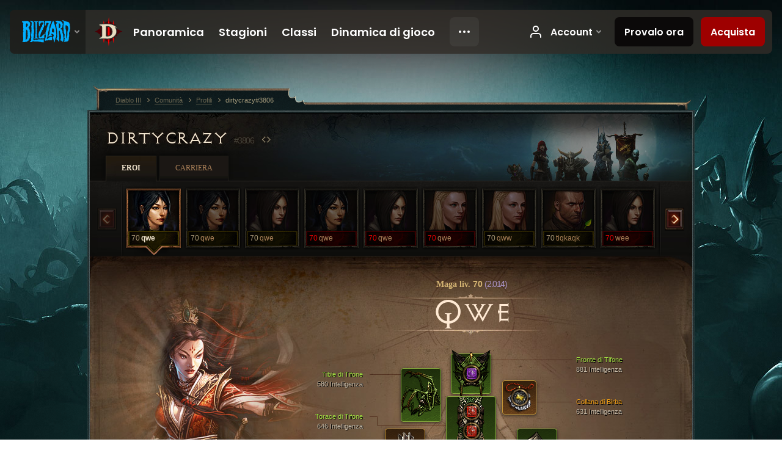

--- FILE ---
content_type: text/html;charset=UTF-8
request_url: https://kr.diablo3.blizzard.com/it-it/profile/dirtycrazy-3806/hero/98864223
body_size: 14035
content:
<!DOCTYPE html>
<html xmlns="http://www.w3.org/1999/xhtml" xml:lang="it-it" lang="it-it">
<head xmlns:og="http://ogp.me/ns#" xmlns:fb="http://ogp.me/ns/fb#">
<script type="text/javascript">
//<![CDATA[
var BlzCookieConsent = {
host: "blizzard.com",
onetrustScriptUrl: "https://cdn.cookielaw.org/scripttemplates/otSDKStub.js",
onetrustDomainScript: "22011b0f-2c46-49a3-a7bf-5f98a4d4da65",
cookieInfoUrlPattern: "/cookies/?$"
}
//]]>
</script>
<script type="text/javascript" src="/static/js/libs/cookie-consent-filter-compat.js?v=58-137" defer></script>
<script>
//<![CDATA[
var dataLayer = dataLayer|| [];
dataLayer.push({
"authenticated": "0" });
(function(w,d,s,l,i){w[l]=w[l]||[];w[l].push({"gtm.start":new Date().getTime(),event:"gtm.js"});var f=d.getElementsByTagName(s)[0], j=d.createElement(s),dl=l!="dataLayer"?"&amp;l="+l:"";j.async=true;j.src=
"//www.googletagmanager.com/gtm.js?id="+i+dl;f.parentNode.insertBefore(j,f);})
(window,document,"script","dataLayer","GTM-TVHPB9J");
//]]>
</script>
<meta http-equiv="imagetoolbar" content="false" />
<meta http-equiv="X-UA-Compatible" content="IE=edge,chrome=1" />
<title>dirtycrazy#3806 - Comunità - Diablo III</title>
<link rel="icon" href="/static/images/icons/favicon.ico?v=58-137" type="image/x-icon" />
<link rel="shortcut icon" href="/static/images/icons/favicon.ico?v=58-137" type="image/x-icon" />
<link rel="stylesheet" type="text/css" media="all" href="/static/local-common/css/common-game-site.min.css?v=58-137" />
<link rel="stylesheet" type="text/css" media="all" href="/static/css/legal/ratings.css?v=58-137" />
<link rel="stylesheet" type="text/css" media="all" href="/static/css/d3.css?v=137" />
<link rel="stylesheet" type="text/css" media="all" href="/static/css/tooltips.css?v=137" />
<link rel="stylesheet" type="text/css" media="all" href="/static/css/profile/shared.css?v=58-137" />
<link rel="stylesheet" type="text/css" media="all" href="/static/css/profile/hero.css?v=58-137" />
<link rel="stylesheet" type="text/css" media="all" href="/static/css/tool/gear-calculator/hero-slots.css?v=58-137" />
<!--[if IE 6]> <link rel="stylesheet" type="text/css" media="all" href="/static/css/tooltips-ie6.css?v=137" />
<![endif]-->
<script type="text/javascript" src="/static/local-common/js/third-party.js?v=58-137"></script>
<script type="text/javascript" src="/static/local-common/js/common-game-site.min.js?v=58-137"></script>
<meta name="twitter:card" content="summary" />
<meta name="twitter:title" content="dirtycrazy#3806 - Comunità - Diablo III" />
<meta name="twitter:description" content="wizard di livello 70" />
<meta name="twitter:image:src" content="https://assets.diablo3.blizzard.com/d3/icons/portraits/100/wizard_female.png" />
<!--[if IE 6]> <script type="text/javascript">
//<![CDATA[
try { document.execCommand('BackgroundImageCache', false, true) } catch(e) {}
//]]>
</script>
<![endif]-->
<script type="text/javascript">
//<![CDATA[
var Core = Core || {},
Login = Login || {};
Core.staticUrl = '/static';
Core.sharedStaticUrl = '/static/local-common';
Core.baseUrl = '/it-it';
Core.projectUrl = '';
Core.cdnUrl = 'https://blzmedia-a.akamaihd.net';
Core.supportUrl = 'http://kr.battle.net/support/';
Core.secureSupportUrl = 'https://kr.battle.net/support/';
Core.project = 'd3';
Core.locale = 'it-it';
Core.language = 'it';
Core.region = 'kr';
Core.shortDateFormat = 'dd/MM/yyyy';
Core.dateTimeFormat = 'dd/MM/yyyy HH:mm';
Core.loggedIn = false;
Core.userAgent = 'web';
Login.embeddedUrl = 'https://kr.battle.net/login/login.frag';
var Flash = Flash || {};
Flash.videoPlayer = 'https://blzmedia-a.akamaihd.net/global-video-player/themes/d3/video-player.swf';
Flash.videoBase = 'https://blzmedia-a.akamaihd.net/d3/media/videos';
Flash.ratingImage = 'https://blzmedia-a.akamaihd.net/global-video-player/ratings/d3/it-it.jpg';
Flash.expressInstall = 'https://blzmedia-a.akamaihd.net/global-video-player/expressInstall.swf';
Flash.videoBase = 'https://assets.diablo3.blizzard.com/d3/media/videos';
//]]>
</script>
<meta property="fb:app_id" content="155068716934" />
<meta property="og:site_name" content="Diablo III" />
<meta property="og:locale" content="it_IT" />
<meta property="og:type" content="website" />
<meta property="og:url" content="https://kr.diablo3.blizzard.com/it-it/profile/dirtycrazy-3806/hero/98864223" />
<meta property="og:image" content="https://assets.diablo3.blizzard.com/d3/icons/portraits/100/wizard_female.png" />
<meta property="og:image" content="https://blzmedia-a.akamaihd.net/battle.net/logos/og-d3.png" />
<meta property="og:image" content="https://blzmedia-a.akamaihd.net/battle.net/logos/og-blizzard.png" />
<meta property="og:title" content="qwe" />
<meta property="og:description" content="wizard di livello 70" />
<link rel="canonical" href="https://kr.diablo3.blizzard.com/it-it/profile/dirtycrazy-3806/hero/98864223" />
<meta property="d3-cloud-provider" content="aws" />
<meta property="d3-app-name" content="d3-site-prod-kr" />
<meta property="d3-app-version" content="9.5.0" />
</head>
<body class="it-it profile profile-hero" itemscope="itemscope" itemtype="http://schema.org/WebPage" data-legal-country="US">
<noscript><iframe src="https://www.googletagmanager.com/ns.html?id=GTM-TVHPB9J"
height="0" width="0" style="display:none;visibility:hidden"></iframe></noscript>
<blz-nav
locale="it-it"
content="d3"
link-prefix="https://diablo3.blizzard.com/"
hidden
>
<script async src="https://navbar.blizzard.com/static/v1/nav.js"></script>
</blz-nav>
<div class="bg-wrapper">
<div class="wrapper">
<div id="main-content"></div>
<div class="body" itemscope="itemscope" itemtype="http://schema.org/WebPageElement">
<div class="body-top">
<div class="body-bot">



	<div class="profile-wrapper">
		<div class="profile-head">
			<a href="/it-it/profile/dirtycrazy-3806/">


	<h2 class="header-2" >					dirtycrazy
					<span class="battleTag">#3806</span>
					<span class="clan"></span>
</h2>
			</a>
	<span class="clear"><!-- --></span>
		</div>



	<ul class="tab-menu ">
				<li class="menu-heroes ">
					<a href="/it-it/profile/dirtycrazy-3806/hero/98864223"
					
					 class="tab-active">
					<span>Eroi</span>
					</a>
				</li>
				<li class="menu-career ">
					<a href="/it-it/profile/dirtycrazy-3806/career"
					
					>
					<span>Carriera</span>
					</a>
				</li>
	</ul>

		<script type="text/javascript">
		//<![CDATA[
				$(function() {
					Profile.baseUrl = '/it-it/profile/dirtycrazy-3806/';
					Profile.lastHero = 98864223;
					Profile.heroes = [
							{ id: 98864223, name: 'qwe', level: 70, 'class': 'wizard', historyType: 'hero' },
							{ id: 99361540, name: 'qwe', level: 70, 'class': 'wizard', historyType: 'hero' },
							{ id: 99373419, name: 'qwe', level: 70, 'class': 'demon-hunter', historyType: 'hero' },
							{ id: 99436848, name: 'qwe', level: 70, 'class': 'wizard', historyType: 'hero' },
							{ id: 99449446, name: 'qwe', level: 70, 'class': 'demon-hunter', historyType: 'hero' },
							{ id: 99520902, name: 'qwe', level: 70, 'class': 'crusader', historyType: 'hero' },
							{ id: 99287933, name: 'qww', level: 70, 'class': 'crusader', historyType: 'hero' },
							{ id: 99744656, name: 'tiqkaqk', level: 70, 'class': 'crusader', historyType: 'hero' },
							{ id: 98673962, name: 'wee', level: 70, 'class': 'demon-hunter', historyType: 'hero' },
							{ id: 99515182, name: 'wee', level: 70, 'class': 'barbarian', historyType: 'hero' },
							{ id: 98784542, name: '삼오', level: 70, 'class': 'demon-hunter', historyType: 'hero' },
							{ id: 99824615, name: 'tlqnfp', level: 1, 'class': 'wizard', historyType: 'hero' }
					];


						Profile.suppressAjaxLoad = true;

						if (window.history.pushState) {
							var activeHero = Profile.getHero(98864223);
							window.history.replaceState(activeHero, activeHero.name, activeHero.id);
						}
						Profile.bindHistory();
				});
		//]]>
		</script>


		<div class="profile-body" id="profile-body">


	<div class="wizard-female">
		<div class="profile-selector MediaCarousel MediaCarousel--heroes" id="heroes">
			<span class="MediaCarousel-page MediaCarousel-page--right MediaCarousel-page--end"><span></span></span>
			<span class="MediaCarousel-page MediaCarousel-page--left MediaCarousel-page--end"><span></span></span>
			<div class="MediaCarousel-scrollWrap">
				<ul class="hero-tabs MediaCarousel-scroll">


						<li class="MediaCarousel-thumb">
							<a class="hero-tab wizard-female active" href="98864223" data-tooltip="#hero-tab-tooltip-0">
								<span class="hero-portrait">
								</span>
								<span class="level">70</span>
								<span class="name">qwe</span>
							</a>



	<div id="hero-tab-tooltip-0" style="display:none">
		<div class="hero-tab-tooltip profile-tooltip">
			


	<h2 class="subheader-2" >qwe</h2>

			<p >
				female liv. <strong>70</strong>
			</p>
		</div>
	</div>
						</li>


						<li class="MediaCarousel-thumb">
							<a class="hero-tab wizard-female " href="99361540" data-tooltip="#hero-tab-tooltip-1">
								<span class="hero-portrait">
								</span>
								<span class="level">70</span>
								<span class="name">qwe</span>
							</a>



	<div id="hero-tab-tooltip-1" style="display:none">
		<div class="hero-tab-tooltip profile-tooltip">
			


	<h2 class="subheader-2" >qwe</h2>

			<p >
				female liv. <strong>70</strong>
			</p>
		</div>
	</div>
						</li>


						<li class="MediaCarousel-thumb">
							<a class="hero-tab demon-hunter-female " href="99373419" data-tooltip="#hero-tab-tooltip-2">
								<span class="hero-portrait">
								</span>
								<span class="level">70</span>
								<span class="name">qwe</span>
							</a>



	<div id="hero-tab-tooltip-2" style="display:none">
		<div class="hero-tab-tooltip profile-tooltip">
			


	<h2 class="subheader-2" >qwe</h2>

			<p >
				female liv. <strong>70</strong>
			</p>
		</div>
	</div>
						</li>


						<li class="MediaCarousel-thumb">
							<a class="hero-tab wizard-female hardcore" href="99436848" data-tooltip="#hero-tab-tooltip-3">
								<span class="hero-portrait">
								</span>
								<span class="level">70</span>
								<span class="name">qwe</span>
							</a>



	<div id="hero-tab-tooltip-3" style="display:none">
		<div class="hero-tab-tooltip profile-tooltip">
			


	<h2 class="subheader-2" >qwe</h2>

			<p class="d3-color-hardcore">
				female liv. <strong>70</strong>
			</p>
				<p class="d3-color-hardcore">Hardcore
				</p>
		</div>
	</div>
						</li>


						<li class="MediaCarousel-thumb">
							<a class="hero-tab demon-hunter-female hardcore" href="99449446" data-tooltip="#hero-tab-tooltip-4">
								<span class="hero-portrait">
								</span>
								<span class="level">70</span>
								<span class="name">qwe</span>
							</a>



	<div id="hero-tab-tooltip-4" style="display:none">
		<div class="hero-tab-tooltip profile-tooltip">
			


	<h2 class="subheader-2" >qwe</h2>

			<p class="d3-color-hardcore">
				female liv. <strong>70</strong>
			</p>
				<p class="d3-color-hardcore">Hardcore
				</p>
		</div>
	</div>
						</li>


						<li class="MediaCarousel-thumb">
							<a class="hero-tab crusader-female hardcore" href="99520902" data-tooltip="#hero-tab-tooltip-5">
								<span class="hero-portrait">
								</span>
								<span class="level">70</span>
								<span class="name">qwe</span>
							</a>



	<div id="hero-tab-tooltip-5" style="display:none">
		<div class="hero-tab-tooltip profile-tooltip">
			


	<h2 class="subheader-2" >qwe</h2>

			<p class="d3-color-hardcore">
				female liv. <strong>70</strong>
			</p>
				<p class="d3-color-hardcore">Hardcore
				</p>
		</div>
	</div>
						</li>


						<li class="MediaCarousel-thumb">
							<a class="hero-tab crusader-female " href="99287933" data-tooltip="#hero-tab-tooltip-6">
								<span class="hero-portrait">
								</span>
								<span class="level">70</span>
								<span class="name">qww</span>
							</a>



	<div id="hero-tab-tooltip-6" style="display:none">
		<div class="hero-tab-tooltip profile-tooltip">
			


	<h2 class="subheader-2" >qww</h2>

			<p >
				female liv. <strong>70</strong>
			</p>
		</div>
	</div>
						</li>


						<li class="MediaCarousel-thumb">
							<a class="hero-tab crusader-male " href="99744656" data-tooltip="#hero-tab-tooltip-7">
								<span class="hero-portrait">
										<span class="small-seasonal-leaf"></span>
								</span>
								<span class="level">70</span>
								<span class="name">tiqkaqk</span>
							</a>



	<div id="hero-tab-tooltip-7" style="display:none">
		<div class="hero-tab-tooltip profile-tooltip">
			


	<h2 class="subheader-2" >tiqkaqk</h2>

			<p >
				male liv. <strong>70</strong>
				 - <span class="d3-color-seasonal">Eroe stagionale</span>
			</p>
		</div>
	</div>
						</li>


						<li class="MediaCarousel-thumb">
							<a class="hero-tab demon-hunter-female hardcore" href="98673962" data-tooltip="#hero-tab-tooltip-8">
								<span class="hero-portrait">
								</span>
								<span class="level">70</span>
								<span class="name">wee</span>
							</a>



	<div id="hero-tab-tooltip-8" style="display:none">
		<div class="hero-tab-tooltip profile-tooltip">
			


	<h2 class="subheader-2" >wee</h2>

			<p class="d3-color-hardcore">
				female liv. <strong>70</strong>
			</p>
				<p class="d3-color-hardcore">Hardcore
				</p>
		</div>
	</div>
						</li>


						<li class="MediaCarousel-thumb">
							<a class="hero-tab barbarian-female hardcore" href="99515182" data-tooltip="#hero-tab-tooltip-9">
								<span class="hero-portrait">
								</span>
								<span class="level">70</span>
								<span class="name">wee</span>
							</a>



	<div id="hero-tab-tooltip-9" style="display:none">
		<div class="hero-tab-tooltip profile-tooltip">
			


	<h2 class="subheader-2" >wee</h2>

			<p class="d3-color-hardcore">
				female liv. <strong>70</strong>
			</p>
				<p class="d3-color-hardcore">Hardcore
				</p>
		</div>
	</div>
						</li>


						<li class="MediaCarousel-thumb">
							<a class="hero-tab demon-hunter-female " href="98784542" data-tooltip="#hero-tab-tooltip-10">
								<span class="hero-portrait">
								</span>
								<span class="level">70</span>
								<span class="name">삼오</span>
							</a>



	<div id="hero-tab-tooltip-10" style="display:none">
		<div class="hero-tab-tooltip profile-tooltip">
			


	<h2 class="subheader-2" >삼오</h2>

			<p >
				female liv. <strong>70</strong>
			</p>
		</div>
	</div>
						</li>


						<li class="MediaCarousel-thumb">
							<a class="hero-tab wizard-female " href="99824615" data-tooltip="#hero-tab-tooltip-11">
								<span class="hero-portrait">
										<span class="small-seasonal-leaf"></span>
								</span>
								<span class="level">1</span>
								<span class="name">tlqnfp</span>
							</a>



	<div id="hero-tab-tooltip-11" style="display:none">
		<div class="hero-tab-tooltip profile-tooltip">
			


	<h2 class="subheader-2" >tlqnfp</h2>

			<p >
				female liv. <strong>1</strong>
				 - <span class="d3-color-seasonal">Eroe stagionale</span>
			</p>
		</div>
	</div>
						</li>
							<li class="MediaCarousel-thumb">
								<span class="hero-tab empty-hero"></span>
							</li>
							<li class="MediaCarousel-thumb">
								<span class="hero-tab empty-hero"></span>
							</li>
							<li class="MediaCarousel-thumb">
								<span class="hero-tab empty-hero"></span>
							</li>
							<li class="MediaCarousel-thumb">
								<span class="hero-tab empty-hero"></span>
							</li>
							<li class="MediaCarousel-thumb">
								<span class="hero-tab empty-hero"></span>
							</li>
							<li class="MediaCarousel-thumb">
								<span class="hero-tab empty-hero"></span>
							</li>
				</ul>
			</div>
		</div>

		<div class="profile-sheet">




	<h2 class="class" >				<a href="/it-it/class/wizard/">

					<span>Maga liv. <strong>70<span class="paragon-level">(2.014)</span></strong></span>

				</a>
</h2>

			

	<h2 class="header-2 name" >qwe</h2>


			<div class="paperdoll" id="paperdoll">

		<div class="weapon-flourish main-hand-flourish elemental-fire"></div>

	<ul class="gear-slots">
	<li class="slot-head">

				<a class="slot-link" href="/it-it/item/typhons-frons-P68_Unique_Helm_Set_03" data-d3tooltip="item-profile/16161770~98864223~typhons-frons~P68_Unique_Helm_Set_03">
				<span class="d3-icon d3-icon-item d3-icon-item-green">
					<span class="icon-item-gradient">
						<span class="icon-item-inner"></span>
					</span>
				</span>

					<span class="image">
					<img src="https://assets.diablo3.blizzard.com/d3/icons/items/large/p68_unique_helm_set_03_wizard_male.png" alt="" />
				</span>

		<span class="sockets-wrapper">
			<span class="sockets-align">
					<span class="socket">
						<img class="gem" src="https://assets.diablo3.blizzard.com/d3/icons/items/small/x1_amethyst_10_demonhunter_male.png" />
					</span><br />
			</span>
		</span>
				</a>



	</li>
	<li class="slot-torso">

				<a class="slot-link" href="/it-it/item/typhons-thorax-P68_Unique_Chest_Set_03" data-d3tooltip="item-profile/16161770~98864223~typhons-thorax~P68_Unique_Chest_Set_03">
				<span class="d3-icon d3-icon-item d3-icon-item-green">
					<span class="icon-item-gradient">
						<span class="icon-item-inner"></span>
					</span>
				</span>

					<span class="image">
					<img src="https://assets.diablo3.blizzard.com/d3/icons/items/large/p68_unique_chest_set_03_wizard_male.png" alt="" />
				</span>

		<span class="sockets-wrapper">
			<span class="sockets-align">
					<span class="socket">
						<img class="gem" src="https://assets.diablo3.blizzard.com/d3/icons/items/small/x1_ruby_10_demonhunter_male.png" />
					</span><br />
					<span class="socket">
						<img class="gem" src="https://assets.diablo3.blizzard.com/d3/icons/items/small/x1_ruby_10_demonhunter_male.png" />
					</span><br />
					<span class="socket">
						<img class="gem" src="https://assets.diablo3.blizzard.com/d3/icons/items/small/x1_ruby_10_demonhunter_male.png" />
					</span><br />
			</span>
		</span>
				</a>



	</li>
	<li class="slot-feet">

				<a class="slot-link" href="/it-it/item/typhons-tarsus-P68_Unique_Boots_Set_03" data-d3tooltip="item-profile/16161770~98864223~typhons-tarsus~P68_Unique_Boots_Set_03">
				<span class="d3-icon d3-icon-item d3-icon-item-green">
					<span class="icon-item-gradient">
						<span class="icon-item-inner"></span>
					</span>
				</span>

					<span class="image">
					<img src="https://assets.diablo3.blizzard.com/d3/icons/items/large/p68_unique_boots_set_03_wizard_male.png" alt="" />
				</span>

				</a>



	</li>
	<li class="slot-hands">

				<a class="slot-link" href="/it-it/item/tasker-and-theo-Unique_Gloves_003_x1" data-d3tooltip="item-profile/16161770~98864223~tasker-and-theo~Unique_Gloves_003_x1">
				<span class="d3-icon d3-icon-item d3-icon-item-orange">
					<span class="icon-item-gradient">
						<span class="icon-item-inner"></span>
					</span>
				</span>

					<span class="image">
					<img src="https://assets.diablo3.blizzard.com/d3/icons/items/large/unique_gloves_003_x1_wizard_male.png" alt="" />
				</span>

				</a>



	</li>
	<li class="slot-shoulders">

				<a class="slot-link" href="/it-it/item/typhons-tibia-P68_Unique_Shoulder_Set_03" data-d3tooltip="item-profile/16161770~98864223~typhons-tibia~P68_Unique_Shoulder_Set_03">
				<span class="d3-icon d3-icon-item d3-icon-item-green">
					<span class="icon-item-gradient">
						<span class="icon-item-inner"></span>
					</span>
				</span>

					<span class="image">
					<img src="https://assets.diablo3.blizzard.com/d3/icons/items/large/p68_unique_shoulder_set_03_wizard_male.png" alt="" />
				</span>

				</a>



	</li>
	<li class="slot-legs">

				<a class="slot-link" href="/it-it/item/typhons-abdomen-P68_Unique_Pants_Set_03" data-d3tooltip="item-profile/16161770~98864223~typhons-abdomen~P68_Unique_Pants_Set_03">
				<span class="d3-icon d3-icon-item d3-icon-item-green">
					<span class="icon-item-gradient">
						<span class="icon-item-inner"></span>
					</span>
				</span>

					<span class="image">
					<img src="https://assets.diablo3.blizzard.com/d3/icons/items/large/p68_unique_pants_set_03_wizard_male.png" alt="" />
				</span>

		<span class="sockets-wrapper">
			<span class="sockets-align">
					<span class="socket">
						<img class="gem" src="https://assets.diablo3.blizzard.com/d3/icons/items/small/x1_ruby_10_demonhunter_male.png" />
					</span><br />
					<span class="socket">
						<img class="gem" src="https://assets.diablo3.blizzard.com/d3/icons/items/small/x1_ruby_10_demonhunter_male.png" />
					</span><br />
			</span>
		</span>
				</a>



	</li>
	<li class="slot-bracers">

				<a class="slot-link" href="/it-it/artisan/blacksmith/recipe/guardians-aversion" data-d3tooltip="item-profile/16161770~98864223~guardians-aversion~P74_Unique_Bracer_010">
				<span class="d3-icon d3-icon-item d3-icon-item-green">
					<span class="icon-item-gradient">
						<span class="icon-item-inner"></span>
					</span>
				</span>

					<span class="image">
					<img src="https://assets.diablo3.blizzard.com/d3/icons/items/large/p74_unique_bracer_010_wizard_male.png" alt="" />
				</span>

				</a>



	</li>
	<li class="slot-mainHand">

				<a class="slot-link" href="/it-it/item/fragment-of-destiny-P610_Unique_Wand_010" data-d3tooltip="item-profile/16161770~98864223~fragment-of-destiny~P610_Unique_Wand_010">
				<span class="d3-icon d3-icon-item d3-icon-item-orange">
					<span class="icon-item-gradient">
						<span class="icon-item-inner"></span>
					</span>
				</span>

					<span class="image">
					<img src="https://assets.diablo3.blizzard.com/d3/icons/items/large/p610_unique_wand_010_wizard_male.png" alt="" />
				</span>

		<span class="sockets-wrapper">
			<span class="sockets-align">
					<span class="socket">
						<img class="gem" src="https://assets.diablo3.blizzard.com/d3/icons/items/small/x1_emerald_10_demonhunter_male.png" />
					</span><br />
			</span>
		</span>
				</a>



	</li>
	<li class="slot-offHand">

				<a class="slot-link" href="/it-it/item/orb-of-infinite-depth-P61_Unique_Orb_004" data-d3tooltip="item-profile/16161770~98864223~orb-of-infinite-depth~P61_Unique_Orb_004">
				<span class="d3-icon d3-icon-item d3-icon-item-orange">
					<span class="icon-item-gradient">
						<span class="icon-item-inner"></span>
					</span>
				</span>

					<span class="image">
					<img src="https://assets.diablo3.blizzard.com/d3/icons/items/large/p61_unique_orb_004_wizard_male.png" alt="" />
				</span>

				</a>



	</li>
	<li class="slot-waist">

				<a class="slot-link" href="/it-it/artisan/blacksmith/recipe/guardians-case" data-d3tooltip="item-profile/16161770~98864223~guardians-case~P74_Unique_Belt_013">
				<span class="d3-icon d3-icon-item d3-icon-item-green">
					<span class="icon-item-gradient">
						<span class="icon-item-inner"></span>
					</span>
				</span>

					<span class="image">
					<img src="https://assets.diablo3.blizzard.com/d3/icons/items/large/p74_unique_belt_013_wizard_male.png" alt="" />
				</span>

				</a>



	</li>
	<li class="slot-rightFinger">

				<a class="slot-link" href="/it-it/item/halo-of-karini-P61_Unique_Ring_03" data-d3tooltip="item-profile/16161770~98864223~halo-of-karini~P61_Unique_Ring_03">
				<span class="d3-icon d3-icon-item d3-icon-item-orange">
					<span class="icon-item-gradient">
						<span class="icon-item-inner"></span>
					</span>
				</span>

					<span class="image">
					<img src="https://assets.diablo3.blizzard.com/d3/icons/items/large/p61_unique_ring_03_wizard_male.png" alt="" />
				</span>

		<span class="sockets-wrapper">
			<span class="sockets-align">
					<span class="socket">
						<img class="gem" src="https://assets.diablo3.blizzard.com/d3/icons/items/small/unique_gem_010_x1_demonhunter_male.png" />
					</span><br />
			</span>
		</span>
				</a>



	</li>
	<li class="slot-leftFinger">

				<a class="slot-link" href="/it-it/item/convention-of-elements-P2_Unique_Ring_04" data-d3tooltip="item-profile/16161770~98864223~convention-of-elements~P2_Unique_Ring_04">
				<span class="d3-icon d3-icon-item d3-icon-item-orange">
					<span class="icon-item-gradient">
						<span class="icon-item-inner"></span>
					</span>
				</span>

					<span class="image">
					<img src="https://assets.diablo3.blizzard.com/d3/icons/items/large/p2_unique_ring_04_wizard_male.png" alt="" />
				</span>

		<span class="sockets-wrapper">
			<span class="sockets-align">
					<span class="socket">
						<img class="gem" src="https://assets.diablo3.blizzard.com/d3/icons/items/small/unique_gem_002_x1_demonhunter_male.png" />
					</span><br />
			</span>
		</span>
				</a>



	</li>
	<li class="slot-neck">

				<a class="slot-link" href="/it-it/item/squirts-necklace-P66_Unique_Amulet_010" data-d3tooltip="item-profile/16161770~98864223~squirts-necklace~P66_Unique_Amulet_010">
				<span class="d3-icon d3-icon-item d3-icon-item-orange">
					<span class="icon-item-gradient">
						<span class="icon-item-inner"></span>
					</span>
				</span>

					<span class="image">
					<img src="https://assets.diablo3.blizzard.com/d3/icons/items/large/p66_unique_amulet_010_wizard_male.png" alt="" />
				</span>

		<span class="sockets-wrapper">
			<span class="sockets-align">
					<span class="socket">
						<img class="gem" src="https://assets.diablo3.blizzard.com/d3/icons/items/small/unique_gem_018_x1_demonhunter_male.png" />
					</span><br />
			</span>
		</span>
				</a>



	</li>

	</ul>

	<ul class="gear-labels" id="gear-labels">


		<li class="gear-label slot-head">
				<a href="/it-it/item/typhons-frons-P68_Unique_Helm_Set_03"
				   data-d3tooltip="item-profile/16161770~98864223~typhons-frons~P68_Unique_Helm_Set_03"
				   class="label-link d3-color-green">
						<span class="item-name">Fronte di Tifone</span>
						<span class="bonus-value bonus-392 long-bonus"
							 style="display:none">
						Castoni (0)
						</span>
						<span class="bonus-value bonus-50 long-bonus"
							 style="display:none">
						32% di oro aggiuntivo recuperato dai nemici
						</span>
						<span class="bonus-value bonus-135 long-bonus"
							 style="display:none">
						23% di punti vita
						</span>
						<span class="bonus-value bonus-1211 long-bonus"
							 style="display:none">
						980 Vitalità
						</span>
						<span class="bonus-value bonus-253 long-bonus"
							 style="display:none">
						Probabilità di colpo critico aumentata del 5.5%
						</span>
						<span class="bonus-value bonus-1210 long-bonus"
							>
						881 Intelligenza
						</span>
				</a>


		</li>


		<li class="gear-label slot-torso">
				<a href="/it-it/item/typhons-thorax-P68_Unique_Chest_Set_03"
				   data-d3tooltip="item-profile/16161770~98864223~typhons-thorax~P68_Unique_Chest_Set_03"
				   class="label-link d3-color-green">
						<span class="item-name">Torace di Tifone</span>
						<span class="bonus-value bonus-339 long-bonus"
							 style="display:none">
						9,182 4Danno:Danni; da Spine
						</span>
						<span class="bonus-value bonus-392 long-bonus"
							 style="display:none">
						Castoni (0)
						</span>
						<span class="bonus-value bonus-34 long-bonus"
							 style="display:none">
						703 Armatura
						</span>
						<span class="bonus-value bonus-1208 long-bonus"
							 style="display:none">
						840 Forza
						</span>
						<span class="bonus-value bonus-86 long-bonus"
							 style="display:none">
						Globi di cura e pozioni ripristinano 37,346 punti vita
						</span>
						<span class="bonus-value bonus-1210 long-bonus"
							>
						646 Intelligenza
						</span>
				</a>


		</li>


		<li class="gear-label slot-feet">
				<a href="/it-it/item/typhons-tarsus-P68_Unique_Boots_Set_03"
				   data-d3tooltip="item-profile/16161770~98864223~typhons-tarsus~P68_Unique_Boots_Set_03"
				   class="label-link d3-color-green">
						<span class="item-name">Tarsi di Tifone</span>
						<span class="bonus-value bonus-34 long-bonus"
							 style="display:none">
						378 Armatura
						</span>
						<span class="bonus-value bonus-50 long-bonus"
							 style="display:none">
						34% di oro aggiuntivo recuperato dai nemici
						</span>
						<span class="bonus-value bonus-96 long-bonus"
							 style="display:none">
						+94 resistenza a tutti gli elementi
						</span>
						<span class="bonus-value bonus-1211 long-bonus"
							 style="display:none">
						436 Vitalità
						</span>
						<span class="bonus-value bonus-1076 long-bonus"
							 style="display:none">
						Aumenta il raggio di raccolta di oro e globi di cura di 2 metri
						</span>
						<span class="bonus-value bonus-1210 long-bonus"
							>
						485 Intelligenza
						</span>
				</a>


		</li>


		<li class="gear-label slot-hands">
				<a href="/it-it/item/tasker-and-theo-Unique_Gloves_003_x1"
				   data-d3tooltip="item-profile/16161770~98864223~tasker-and-theo~Unique_Gloves_003_x1"
				   class="label-link d3-color-orange">
						<span class="item-name">Tasker e Teo</span>
						<span class="bonus-value bonus-203 long-bonus"
							 style="display:none">
						Velocità d'attacco aumentata del 0.06%
						</span>
						<span class="bonus-value bonus-253 long-bonus"
							 style="display:none">
						Probabilità di colpo critico aumentata del 9%
						</span>
						<span class="bonus-value bonus-1210 long-bonus"
							>
						945 Intelligenza
						</span>
						<span class="bonus-value bonus-1355 long-bonus"
							 style="display:none">
						Probabilità di infliggere il 0.15% di danni ad area per colpo
						</span>
				</a>


		</li>


		<li class="gear-label slot-shoulders">
				<a href="/it-it/item/typhons-tibia-P68_Unique_Shoulder_Set_03"
				   data-d3tooltip="item-profile/16161770~98864223~typhons-tibia~P68_Unique_Shoulder_Set_03"
				   class="label-link d3-color-green">
						<span class="item-name">Tibie di Tifone</span>
						<span class="bonus-value bonus-34 long-bonus"
							 style="display:none">
						456 Armatura
						</span>
						<span class="bonus-value bonus-86 long-bonus"
							 style="display:none">
						Globi di cura e pozioni ripristinano 37,197 punti vita
						</span>
						<span class="bonus-value bonus-1211 long-bonus"
							 style="display:none">
						632 Vitalità
						</span>
						<span class="bonus-value bonus-1210 long-bonus"
							>
						580 Intelligenza
						</span>
				</a>


		</li>


		<li class="gear-label slot-legs">
				<a href="/it-it/item/typhons-abdomen-P68_Unique_Pants_Set_03"
				   data-d3tooltip="item-profile/16161770~98864223~typhons-abdomen~P68_Unique_Pants_Set_03"
				   class="label-link d3-color-green">
						<span class="item-name">Addome di Tifone</span>
						<span class="bonus-value bonus-353 long-bonus"
							 style="display:none">
						7,024 4punto:punti; vita per uccisione
						</span>
						<span class="bonus-value bonus-392 long-bonus"
							 style="display:none">
						Castoni (0)
						</span>
						<span class="bonus-value bonus-34 long-bonus"
							 style="display:none">
						707 Armatura
						</span>
						<span class="bonus-value bonus-1208 long-bonus"
							 style="display:none">
						560 Forza
						</span>
						<span class="bonus-value bonus-93 long-bonus"
							 style="display:none">
						+198 resistenza fisica
						</span>
						<span class="bonus-value bonus-1211 long-bonus"
							 style="display:none">
						648 Vitalità
						</span>
						<span class="bonus-value bonus-1210 long-bonus"
							>
						571 Intelligenza
						</span>
				</a>


		</li>


		<li class="gear-label slot-bracers">
				<a href="/it-it/artisan/blacksmith/recipe/guardians-aversion"
				   data-d3tooltip="item-profile/16161770~98864223~guardians-aversion~P74_Unique_Bracer_010"
				   class="label-link d3-color-green">
						<span class="item-name">Avversione del Guardiano</span>
						<span class="bonus-value bonus-77 long-bonus"
							 style="display:none">
						L'uccisione dei mostri conferisce 247 esperienza
						</span>
						<span class="bonus-value bonus-96 long-bonus"
							 style="display:none">
						+122 resistenza a tutti gli elementi
						</span>
						<span class="bonus-value bonus-1211 long-bonus"
							 style="display:none">
						611 Vitalità
						</span>
						<span class="bonus-value bonus-1076 long-bonus"
							 style="display:none">
						Aumenta il raggio di raccolta di oro e globi di cura di 2 metri
						</span>
						<span class="bonus-value bonus-1210 long-bonus"
							>
						580 Intelligenza
						</span>
				</a>


		</li>


		<li class="gear-label slot-mainHand">
				<a href="/it-it/item/fragment-of-destiny-P610_Unique_Wand_010"
				   data-d3tooltip="item-profile/16161770~98864223~fragment-of-destiny~P610_Unique_Wand_010"
				   class="label-link d3-color-orange">
						<span class="item-name">Frammento del Destino</span>
						<span class="weapon-dps">
						3.009,2 DPS
					</span>
						<span class="bonus-value bonus-392 long-bonus"
							 style="display:none">
						Castoni (0)
						</span>
						<span class="bonus-value bonus-241 long-bonus"
							 style="display:none">
						10% danni
						</span>
						<span class="bonus-value bonus-258 long-bonus"
							 style="display:none">
						Danni da colpo critico aumentati del 130%
						</span>
						<span class="bonus-value bonus-1210 long-bonus"
							>
						967 Intelligenza
						</span>
						<span class="bonus-value bonus-1355 long-bonus"
							 style="display:none">
						Probabilità di infliggere il 0.21% di danni ad area per colpo
						</span>
				</a>


		</li>


		<li class="gear-label slot-offHand">
				<a href="/it-it/item/orb-of-infinite-depth-P61_Unique_Orb_004"
				   data-d3tooltip="item-profile/16161770~98864223~orb-of-infinite-depth~P61_Unique_Orb_004"
				   class="label-link d3-color-orange">
						<span class="item-name">Globo delle Profondità Infinite</span>
						<span class="bonus-value bonus-351 long-bonus"
							 style="display:none">
						+42 Potere Arcano al secondo
						</span>
						<span class="bonus-value bonus-253 long-bonus"
							 style="display:none">
						Probabilità di colpo critico aumentata del 9.5%
						</span>
						<span class="bonus-value bonus-1210 long-bonus"
							>
						962 Intelligenza
						</span>
						<span class="bonus-value bonus-1355 long-bonus"
							 style="display:none">
						Probabilità di infliggere il 0.2% di danni ad area per colpo
						</span>
				</a>


		</li>


		<li class="gear-label slot-waist">
				<a href="/it-it/artisan/blacksmith/recipe/guardians-case"
				   data-d3tooltip="item-profile/16161770~98864223~guardians-case~P74_Unique_Belt_013"
				   class="label-link d3-color-green">
						<span class="item-name">Cintola del Guardiano</span>
						<span class="bonus-value bonus-77 long-bonus"
							 style="display:none">
						L'uccisione dei mostri conferisce 258 esperienza
						</span>
						<span class="bonus-value bonus-339 long-bonus"
							 style="display:none">
						8,700 4Danno:Danni; da Spine
						</span>
						<span class="bonus-value bonus-34 long-bonus"
							 style="display:none">
						469 Armatura
						</span>
						<span class="bonus-value bonus-96 long-bonus"
							 style="display:none">
						+124 resistenza a tutti gli elementi
						</span>
						<span class="bonus-value bonus-1211 long-bonus"
							 style="display:none">
						571 Vitalità
						</span>
						<span class="bonus-value bonus-1210 long-bonus"
							>
						631 Intelligenza
						</span>
				</a>


		</li>


		<li class="gear-label slot-rightFinger">
				<a href="/it-it/item/halo-of-karini-P61_Unique_Ring_03"
				   data-d3tooltip="item-profile/16161770~98864223~halo-of-karini~P61_Unique_Ring_03"
				   class="label-link d3-color-orange">
						<span class="item-name">Aura di Karini</span>
						<span class="bonus-value bonus-392 long-bonus"
							 style="display:none">
						Castoni (0)
						</span>
						<span class="bonus-value bonus-707 long-bonus"
							 style="display:none">
						Riduce del 22% la durata degli effetti debilitanti
						</span>
						<span class="bonus-value bonus-258 long-bonus"
							 style="display:none">
						Danni da colpo critico aumentati del 34%
						</span>
						<span class="bonus-value bonus-253 long-bonus"
							 style="display:none">
						Probabilità di colpo critico aumentata del 4.5%
						</span>
						<span class="bonus-value bonus-1210 long-bonus"
							>
						623 Intelligenza
						</span>
				</a>


		</li>


		<li class="gear-label slot-leftFinger">
				<a href="/it-it/item/convention-of-elements-P2_Unique_Ring_04"
				   data-d3tooltip="item-profile/16161770~98864223~convention-of-elements~P2_Unique_Ring_04"
				   class="label-link d3-color-orange">
						<span class="item-name">Raduno degli Elementi</span>
						<span class="bonus-value bonus-392 long-bonus"
							 style="display:none">
						Castoni (0)
						</span>
						<span class="bonus-value bonus-258 long-bonus"
							 style="display:none">
						Danni da colpo critico aumentati del 36%
						</span>
						<span class="bonus-value bonus-253 long-bonus"
							 style="display:none">
						Probabilità di colpo critico aumentata del 5%
						</span>
						<span class="bonus-value bonus-1355 long-bonus"
							 style="display:none">
						Probabilità di infliggere il 0.14% di danni ad area per colpo
						</span>
				</a>


		</li>


		<li class="gear-label slot-neck">
				<a href="/it-it/item/squirts-necklace-P66_Unique_Amulet_010"
				   data-d3tooltip="item-profile/16161770~98864223~squirts-necklace~P66_Unique_Amulet_010"
				   class="label-link d3-color-orange">
						<span class="item-name">Collana di Birba</span>
						<span class="bonus-value bonus-392 long-bonus"
							 style="display:none">
						Castoni (0)
						</span>
						<span class="bonus-value bonus-50 long-bonus"
							 style="display:none">
						75% di oro aggiuntivo recuperato dai nemici
						</span>
						<span class="bonus-value bonus-258 long-bonus"
							 style="display:none">
						Danni da colpo critico aumentati del 88%
						</span>
						<span class="bonus-value bonus-1210 long-bonus"
							>
						631 Intelligenza
						</span>
				</a>


		</li>
	</ul>

	<ul class="gear-lines">
				<li class="slot-head"></li>
				<li class="slot-torso"></li>
				<li class="slot-feet"></li>
				<li class="slot-hands"></li>
				<li class="slot-shoulders"></li>
				<li class="slot-legs"></li>
				<li class="slot-bracers"></li>
				<li class="slot-mainHand"></li>
				<li class="slot-offHand"></li>
				<li class="slot-waist"></li>
				<li class="slot-rightFinger"></li>
				<li class="slot-leftFinger"></li>
				<li class="slot-neck"></li>
	</ul>
			</div>


		<div class="gear-bonuses" id="bonuses">
			

	<h3 class="header-3" ><span class="help-icon tip" data-tooltip="#gear-bonuses-tooltip"></span>Bonus dell’equipaggiamento</h3>


			<div id="gear-bonuses-tooltip" style="display: none;">
				<div class="profile-tooltip">
					


	<h2 class="subheader-2" >Bonus dell’equipaggiamento</h2>

					<p>Questa caratteristica elenca i tuoi bonus di equipaggiamento prevalenti. Puoi selezionare un bonus per vedere quali pezzi del tuo equipaggiamento forniscono tale bonus.</p>
				</div>
			</div>

			<ul>
					<li>
						<a href="javascript:;" class="bonus-stat" data-bonus-index="1210">
							<span class="bonus-radio active"></span>8,502 Intelligenza
						</a>
					</li>
					<li>
						<a href="javascript:;" class="bonus-stat" data-bonus-index="392">
							<span class="bonus-radio"></span>Castoni (0)
						</a>
					</li>
					<li>
						<a href="javascript:;" class="bonus-stat" data-bonus-index="1211">
							<span class="bonus-radio"></span>3,878 Vitalità
						</a>
					</li>
					<li>
						<a href="javascript:;" class="bonus-stat" data-bonus-index="253">
							<span class="bonus-radio"></span>Probabilità di colpo critico aumentata del 33.5%
						</a>
					</li>
					<li>
						<a href="javascript:;" class="bonus-stat" data-bonus-index="34">
							<span class="bonus-radio"></span>2,713 Armatura
						</a>
					</li>
			</ul>
		</div>

	<span class="clear"><!-- --></span>
		</div>

		<div class="profile-lower">

			<div class="profile-overview" id="overview">


	<div class="page-section skills">
			<div class="section-header ">
				

	<h3 class="header-3" >Abilità</h3>


			</div>

		<div class="section-body">
		<a href="/it-it/calculator/" class="profile-link">
			Visualizza nel calcolatore delle abilità
			<span class="icon-frame icon-frame-text">
				<span class="icon-16 icon-16-rarrow"></span>
			</span>
		</a>

		<div class="skills-wrapper">

			<ul class="active-skills clear-after">

						<li>
							<div id="active-skill-tooltip-0" style="display:none;">
	<div class="d3-tooltip d3-tooltip-skill">



	<div class="tooltip-head">
		<h3 class="">Lama Spettrale</h3>
	</div>

	<div class="tooltip-body ">




		<span class="d3-icon d3-icon-skill d3-icon-skill-64 " style="background-image: url('https://assets.diablo3.blizzard.com/d3/icons/skills/64/wizard_spectralblade.png'); width: 64px; height: 64px;">
			<span class="frame"></span>
		</span>

			<div class="description">
					<p><span class="d3-color-gold">Incantesimo personalizzato: il lancio degli incantesimi personalizzati è gratuito.</span></p>

<p>Evoca delle lame mistiche che colpiscono i nemici fino a <span class="d3-color-green">15</span> metri di fronte al mago, infliggendo il <span class="d3-color-green">168%</span> dei danni dell'arma come danni arcani.</p>
				
					<p class="special">Primarie</p>
				<p class="subtle">Sbloccata al livello <em>11</em></p>
			</div>

	</div>


	<div class="tooltip-extension rune-extension">
	<span class="d3-icon d3-icon-rune d3-icon-rune-large">
		<span class="rune-e"></span>
	</span>
				

	<h3 class="header-3" >Barriera di Lame</h3>

					<p>Ogni attivazione genera uno scudo protettivo che dura <span class="d3-color-green">3</span> secondi e assorbe danni pari al <span class="d3-color-green">4%</span> della Vita.</p>
				<p class="subtle">Sbloccata al livello <em>51</em></p>
	</div>

	</div>
							</div>

							<a id="active-skill-tooltip-0-link" href="/it-it/class/wizard/active/spectral-blade" data-tooltip="#active-skill-tooltip-0">



		<span class="d3-icon d3-icon-skill d3-icon-skill-42 " style="background-image: url('https://assets.diablo3.blizzard.com/d3/icons/skills/42/wizard_spectralblade.png'); width: 42px; height: 42px;">
			<span class="frame"></span>
		</span>
								<span class="skill-name">
									Lama Spettrale
									<span class="rune-name">
										Barriera di Lame
									</span>
								</span>
							</a>
							<span class="slot slot-primary"></span>

		<script type="text/javascript">
		//<![CDATA[
								$(function() {
									$("#active-skill-tooltip-0-link").data("tooltip-options", {className: "ui-tooltip-d3"});
								});
		//]]>
		</script>
						</li>

						<li>
							<div id="active-skill-tooltip-1" style="display:none;">
	<div class="d3-tooltip d3-tooltip-skill">



	<div class="tooltip-head">
		<h3 class="">Buco Nero</h3>
	</div>

	<div class="tooltip-body ">




		<span class="d3-icon d3-icon-skill d3-icon-skill-64 " style="background-image: url('https://assets.diablo3.blizzard.com/d3/icons/skills/64/x1_wizard_wormhole.png'); width: 64px; height: 64px;">
			<span class="frame"></span>
		</span>

			<div class="description">
					<p><span class="d3-color-gold">Costo:</span> <span class="d3-color-green">20</span> Potere Arcano</p>
<p><span class="d3-color-gold">Recupero:</span> <span class="d3-color-green">12</span> secondi</p>

<p>Genera nel punto bersaglio un buco nero che attira i nemici, infliggendo il <span class="d3-color-green">700%</span> dei danni dell'arma come danni arcani nell'arco di <span class="d3-color-green">2</span> secondi ai mostri entro <span class="d3-color-green">15</span> metri.</p>
				
					<p class="special">Dominio</p>
				<p class="subtle">Sbloccata al livello <em>61</em></p>
			</div>

	</div>


	<div class="tooltip-extension rune-extension">
	<span class="d3-icon d3-icon-rune d3-icon-rune-large">
		<span class="rune-d"></span>
	</span>
				

	<h3 class="header-3" >Furto Magico</h3>

					<p>I nemici colpiti da Buco Nero infliggono il <span class="d3-color-green">10%</span> di danni in meno per <span class="d3-color-green">5</span> secondi. Ogni nemico colpito aumenta del <span class="d3-color-green">3%</span> i danni inflitti per <span class="d3-color-green">5</span> secondi.</p>
				<p class="subtle">Sbloccata al livello <em>69</em></p>
	</div>

	</div>
							</div>

							<a id="active-skill-tooltip-1-link" href="/it-it/class/wizard/active/black-hole" data-tooltip="#active-skill-tooltip-1">



		<span class="d3-icon d3-icon-skill d3-icon-skill-42 " style="background-image: url('https://assets.diablo3.blizzard.com/d3/icons/skills/42/x1_wizard_wormhole.png'); width: 42px; height: 42px;">
			<span class="frame"></span>
		</span>
								<span class="skill-name">
									Buco Nero
									<span class="rune-name">
										Furto Magico
									</span>
								</span>
							</a>
							<span class="slot slot-secondary"></span>

		<script type="text/javascript">
		//<![CDATA[
								$(function() {
									$("#active-skill-tooltip-1-link").data("tooltip-options", {className: "ui-tooltip-d3"});
								});
		//]]>
		</script>
						</li>

						<li>
							<div id="active-skill-tooltip-2" style="display:none;">
	<div class="d3-tooltip d3-tooltip-skill">



	<div class="tooltip-head">
		<h3 class="">Arma Magica</h3>
	</div>

	<div class="tooltip-body ">




		<span class="d3-icon d3-icon-skill d3-icon-skill-64 " style="background-image: url('https://assets.diablo3.blizzard.com/d3/icons/skills/64/wizard_magicweapon.png'); width: 64px; height: 64px;">
			<span class="frame"></span>
		</span>

			<div class="description">
					<p><span class="d3-color-gold">Costo:</span> <span class="d3-color-green">25</span> Potere Arcano</p>

<p>Infonde l'arma del mago con energia magica, conferendole il <span class="d3-color-green">10%</span> di danni aggiuntivi. L'effetto dura <span class="d3-color-green">10</span> minuti.</p>

<p>Richiede: Arma</p>
				
					<p class="special">Evocazione</p>
				<p class="subtle">Sbloccata al livello <em>20</em></p>
			</div>

	</div>


	<div class="tooltip-extension rune-extension">
	<span class="d3-icon d3-icon-rune d3-icon-rune-large">
		<span class="rune-e"></span>
	</span>
				

	<h3 class="header-3" >Deflessione</h3>

					<p>Ogni attacco effettuato genera uno scudo protettivo che dura <span class="d3-color-green">3</span> secondi e assorbe danni pari al <span class="d3-color-green">4%</span> della Vita.</p>
				<p class="subtle">Sbloccata al livello <em>55</em></p>
	</div>

	</div>
							</div>

							<a id="active-skill-tooltip-2-link" href="/it-it/class/wizard/active/magic-weapon" data-tooltip="#active-skill-tooltip-2">



		<span class="d3-icon d3-icon-skill d3-icon-skill-42 " style="background-image: url('https://assets.diablo3.blizzard.com/d3/icons/skills/42/wizard_magicweapon.png'); width: 42px; height: 42px;">
			<span class="frame"></span>
		</span>
								<span class="skill-name">
									Arma Magica
									<span class="rune-name">
										Deflessione
									</span>
								</span>
							</a>
							<span class="slot slot-1"></span>

		<script type="text/javascript">
		//<![CDATA[
								$(function() {
									$("#active-skill-tooltip-2-link").data("tooltip-options", {className: "ui-tooltip-d3"});
								});
		//]]>
		</script>
						</li>

						<li>
							<div id="active-skill-tooltip-3" style="display:none;">
	<div class="d3-tooltip d3-tooltip-skill">



	<div class="tooltip-head">
		<h3 class="">Idra</h3>
	</div>

	<div class="tooltip-body ">




		<span class="d3-icon d3-icon-skill d3-icon-skill-64 " style="background-image: url('https://assets.diablo3.blizzard.com/d3/icons/skills/64/wizard_hydra.png'); width: 64px; height: 64px;">
			<span class="frame"></span>
		</span>

			<div class="description">
					<p><span class="d3-color-gold">Costo:</span> <span class="d3-color-green">15</span> Potere Arcano</p>

<p>Evoca un'idra a più teste che per <span class="d3-color-green">15</span> secondi attacca i nemici con dardi infuocati, infliggendo il <span class="d3-color-green">165%</span> dei danni dell'arma come danni da fuoco.</p>

<p><span class="d3-color-yellow">Può essere attiva una sola idra alla volta.</span></p>
				
					<p class="special">Energia</p>
				<p class="subtle">Sbloccata al livello <em>21</em></p>
			</div>

	</div>


	<div class="tooltip-extension rune-extension">
	<span class="d3-icon d3-icon-rune d3-icon-rune-large">
		<span class="rune-a"></span>
	</span>
				

	<h3 class="header-3" >Idra del Gelo</h3>

					<p>Evoca un'idra del gelo che genera un cono di gelo a corto raggio, infliggendo il <span class="d3-color-green">255%</span> dei danni dell'arma come danni da freddo ai nemici nell'area d'effetto.</p>
				<p class="subtle">Sbloccata al livello <em>46</em></p>
	</div>

	</div>
							</div>

							<a id="active-skill-tooltip-3-link" href="/it-it/class/wizard/active/hydra" data-tooltip="#active-skill-tooltip-3">



		<span class="d3-icon d3-icon-skill d3-icon-skill-42 " style="background-image: url('https://assets.diablo3.blizzard.com/d3/icons/skills/42/wizard_hydra.png'); width: 42px; height: 42px;">
			<span class="frame"></span>
		</span>
								<span class="skill-name">
									Idra
									<span class="rune-name">
										Idra del Gelo
									</span>
								</span>
							</a>
							<span class="slot slot-2"></span>

		<script type="text/javascript">
		//<![CDATA[
								$(function() {
									$("#active-skill-tooltip-3-link").data("tooltip-options", {className: "ui-tooltip-d3"});
								});
		//]]>
		</script>
						</li>

						<li>
							<div id="active-skill-tooltip-4" style="display:none;">
	<div class="d3-tooltip d3-tooltip-skill">



	<div class="tooltip-head">
		<h3 class="">Corazza Tempestosa</h3>
	</div>

	<div class="tooltip-body ">




		<span class="d3-icon d3-icon-skill d3-icon-skill-64 " style="background-image: url('https://assets.diablo3.blizzard.com/d3/icons/skills/64/wizard_stormarmor.png'); width: 64px; height: 64px;">
			<span class="frame"></span>
		</span>

			<div class="description">
					<p><span class="d3-color-gold">Costo:</span> <span class="d3-color-green">25</span> Potere Arcano</p>

<p>Circonda il mago di energia elettrica, folgorando periodicamente un assalitore vicino e infliggendo il <span class="d3-color-green">175%</span> dei danni dell'arma come danni da fulmine. Dura <span class="d3-color-green">10</span> minuti.</p>

<p><span class="d3-color-yellow">Può essere attivo un solo incantesimo di corazza alla volta.</span></p>
				
					<p class="special">Evocazione</p>
				<p class="subtle">Sbloccata al livello <em>17</em></p>
			</div>

	</div>


	<div class="tooltip-extension rune-extension">
	<span class="d3-icon d3-icon-rune d3-icon-rune-large">
		<span class="rune-d"></span>
	</span>
				

	<h3 class="header-3" >Potere Tempestoso</h3>

					<p>Finché Corazza Tempestosa è attiva, riduce di <span class="d3-color-green">3</span> il costo in Potere Arcano di tutte le abilità.</p>
				<p class="subtle">Sbloccata al livello <em>33</em></p>
	</div>

	</div>
							</div>

							<a id="active-skill-tooltip-4-link" href="/it-it/class/wizard/active/storm-armor" data-tooltip="#active-skill-tooltip-4">



		<span class="d3-icon d3-icon-skill d3-icon-skill-42 " style="background-image: url('https://assets.diablo3.blizzard.com/d3/icons/skills/42/wizard_stormarmor.png'); width: 42px; height: 42px;">
			<span class="frame"></span>
		</span>
								<span class="skill-name">
									Corazza Tempestosa
									<span class="rune-name">
										Potere Tempestoso
									</span>
								</span>
							</a>
							<span class="slot slot-3"></span>

		<script type="text/javascript">
		//<![CDATA[
								$(function() {
									$("#active-skill-tooltip-4-link").data("tooltip-options", {className: "ui-tooltip-d3"});
								});
		//]]>
		</script>
						</li>

						<li>
							<div id="active-skill-tooltip-5" style="display:none;">
	<div class="d3-tooltip d3-tooltip-skill">



	<div class="tooltip-head">
		<h3 class="">Scarica Esplosiva</h3>
	</div>

	<div class="tooltip-body ">




		<span class="d3-icon d3-icon-skill d3-icon-skill-64 " style="background-image: url('https://assets.diablo3.blizzard.com/d3/icons/skills/64/wizard_explosiveblast.png'); width: 64px; height: 64px;">
			<span class="frame"></span>
		</span>

			<div class="description">
					<p><span class="d3-color-gold">Costo:</span> <span class="d3-color-green">20</span> Potere Arcano</p>
<p><span class="d3-color-gold">Recupero:</span> <span class="d3-color-green">6</span> secondi</p>

<p>Concentra intorno al mago un ammasso di energia che esplode dopo <span class="d3-color-green">1,5</span> secondi, infliggendo il <span class="d3-color-green">945%</span> dei danni dell'arma come danni arcani ai nemici entro <span class="d3-color-green">12</span> metri.</p>
				
					<p class="special">Dominio</p>
				<p class="subtle">Sbloccata al livello <em>19</em></p>
			</div>

	</div>


	<div class="tooltip-extension rune-extension">
	<span class="d3-icon d3-icon-rune d3-icon-rune-large">
		<span class="rune-e"></span>
	</span>
				

	<h3 class="header-3" >Reazione a Catena</h3>

					<p>Invece di una singola esplosione, genera <span class="d3-color-green">3</span> esplosioni consecutive, ciascuna delle quali infligge il <span class="d3-color-green">520%</span> dei danni dell'arma come danni da fuoco.</p>
				<p class="subtle">Sbloccata al livello <em>56</em></p>
	</div>

	</div>
							</div>

							<a id="active-skill-tooltip-5-link" href="/it-it/class/wizard/active/explosive-blast" data-tooltip="#active-skill-tooltip-5">



		<span class="d3-icon d3-icon-skill d3-icon-skill-42 " style="background-image: url('https://assets.diablo3.blizzard.com/d3/icons/skills/42/wizard_explosiveblast.png'); width: 42px; height: 42px;">
			<span class="frame"></span>
		</span>
								<span class="skill-name">
									Scarica Esplosiva
									<span class="rune-name">
										Reazione a Catena
									</span>
								</span>
							</a>
							<span class="slot slot-4"></span>

		<script type="text/javascript">
		//<![CDATA[
								$(function() {
									$("#active-skill-tooltip-5-link").data("tooltip-options", {className: "ui-tooltip-d3"});
								});
		//]]>
		</script>
						</li>
			</ul>
	<span class="clear"><!-- --></span>

			<ul class="passive-skills clear-after">
					<li>
							<a href="/it-it/class/wizard/passive/elemental-exposure">
								<span class="passive-icon">
									<img src="https://assets.diablo3.blizzard.com/d3/icons/skills/42/x1_wizard_passive_elementalexposure.png" style="width:32px; height:32px" />
								</span>
								<span class="skill-name">Rivelazione Elementale</span>
							</a>
					</li>
					<li>
							<a href="/it-it/class/wizard/passive/audacity">
								<span class="passive-icon">
									<img src="https://assets.diablo3.blizzard.com/d3/icons/skills/42/x1_wizard_passive_audacity.png" style="width:32px; height:32px" />
								</span>
								<span class="skill-name">Audacia</span>
							</a>
					</li>
					<li>
							<a href="/it-it/class/wizard/passive/galvanizing-ward">
								<span class="passive-icon">
									<img src="https://assets.diablo3.blizzard.com/d3/icons/skills/42/wizard_passive_galvanizingward.png" style="width:32px; height:32px" />
								</span>
								<span class="skill-name">Sigillo Stimolante</span>
							</a>
					</li>
					<li>
							<a href="/it-it/class/wizard/passive/arcane-dynamo">
								<span class="passive-icon">
									<img src="https://assets.diablo3.blizzard.com/d3/icons/skills/42/wizard_passive_arcanedynamo.png" style="width:32px; height:32px" />
								</span>
								<span class="skill-name">Dinamo Arcana</span>
							</a>
					</li>
			</ul>
	<span class="clear"><!-- --></span>
		</div>
		</div>
	</div>


	<div class="page-section attributes">
			<div class="section-header ">
				

	<h3 class="header-3" >Caratteristiche</h3>


			</div>

		<div class="section-body">

		<ul class="attributes-core">
			<li>
				<span class="label">Forza</span>
				<span class="value">1477</span>
			</li>
			<li>
				<span class="label">Destrezza</span>
				<span class="value">77</span>
			</li>
			<li>
				<span class="label">Intelligenza</span>
				<span class="value">14969</span>
			</li>
			<li>
				<span class="label">Vitalità</span>
				<span class="value">4025</span>
			</li>
			<li class="clear"></li>
		</ul>

		<ul class="attributes-core secondary">
            <li>
                <span class="label">Danno</span>
                <span class="value">2031680</span>
            </li>

			<li>
				<span class="label">Tempra</span>
				<span class="value">20749100</span>
			</li>

            <li>
                <span class="label">Recupero</span>
                <span class="value">1074850</span>
            </li>

			<li class="clear"></li>
		</ul>

		<ul class="resources">
				<li class="resource">
					<span class="resource-icon resource-arcane-power">
						<span class="value">128</span>
					</span>
					<span class="label-wrapper"><span class="label">Potere Arcano</span></span>
				</li>

			<li class="resource">
				<span class="resource-icon resource-life">
					<span class="value">495k</span>
				</span>
				<span class="label-wrapper"><span class="label">Vita</span></span>
			</li>
		</ul>

		</div>
	</div>

	<div class="page-section kanai-cube">
			<div class="section-header ">
				

	<h3 class="header-3" >Poteri del Cubo di Kanai</h3>


			</div>

		<div class="section-body">
		<div class="legendary-powers-wrapper">



				<div class="legendary-power-wrapper">
                    <div class="legendary-power-container legendary-power-weapon is-active">
                            <a href="/it-it/item/serpents-sparker-P68_Unique_Wand_102" class="legendary-power-item" style="background-image: url(https://assets.diablo3.blizzard.com/d3/icons/items/large/p68_unique_wand_102_demonhunter_male.png);"></a>
                    </div>
					<div class="legendary-power-name">
						Arma
					</div>
				</div>



				<div class="legendary-power-wrapper">
                    <div class="legendary-power-container legendary-power-armor is-active">
                            <a href="/it-it/item/the-magistrate-P68_Unique_WizardHat_103" class="legendary-power-item" style="background-image: url(https://assets.diablo3.blizzard.com/d3/icons/items/large/p68_unique_wizardhat_103_demonhunter_male.png);"></a>
                    </div>
					<div class="legendary-power-name">
						Armatura
					</div>
				</div>



				<div class="legendary-power-wrapper">
                    <div class="legendary-power-container legendary-power-jewelry ">
                    </div>
					<div class="legendary-power-name">
						Gioielleria
					</div>
				</div>

		</div>
		</div>
	</div>
	<span class="clear"><!-- --></span>
			</div>


	<div class="page-section profile-followers">
			<div class="section-header ">
				

	<h3 class="header-3" >Seguaci</h3>


			</div>

		<div class="section-body">
		<a href="/it-it/calculator/follower" class="profile-link">
			Visualizza nel calcolatore delle abilità
			<span class="icon-frame icon-frame-text">
				<span class="icon-16 icon-16-rarrow"></span>
			</span>
		</a>

		<div class="followers">


				<div class="follower-wrapper follower-scoundrel">
						<a href="/it-it/follower/scoundrel/" class="follower-header">
							

	<h3 class="header-3" >Lestofante</h3>

							<span class="level">&#160;</span>
						</a>

						<ul class="items">
								<li>


		<span class="slot slot-shoulders" data-tooltip="Spalle">

		</span>

</li>
								<li>


		<span class="slot slot-head" data-tooltip="Testa">

		</span>

</li>
								<li>


		<span class="slot slot-neck" data-tooltip="Collo">

		</span>

</li>
								<li>


		<span class="slot slot-special" data-tooltip="Pegni del lestofante">

		</span>

</li>
								<li>


		<span class="slot slot-hands" data-tooltip="Mani">

		</span>

</li>
								<li>


		<span class="slot slot-torso" data-tooltip="Torso">

		</span>

</li>
								<li>


		<span class="slot slot-bracers" data-tooltip="Polsi">

		</span>

</li>
								<li>


		<span class="slot slot-leftFinger" data-tooltip="Dito">

		</span>

</li>
								<li>


		<span class="slot slot-waist" data-tooltip="Vita">

		</span>

</li>
								<li>


		<span class="slot slot-rightFinger" data-tooltip="Dito">

		</span>

</li>
								<li>		<a href="/it-it/item/light-crossbow-Crossbow_001" class="slot slot-mainHand" data-d3tooltip="item-profile/16161770~98864223~light-crossbow-of-slaying~Crossbow_001~scoundrel">




	<span class="d3-icon d3-icon-item d3-icon-item-large  d3-icon-item-blue">
		<span class="icon-item-gradient">
			<span class="icon-item-inner icon-item-default" style="background-image: url(https://assets.diablo3.blizzard.com/d3/icons/items/large/crossbow_001_demonhunter_male.png); ">
			</span>
		</span>
	</span>

		</a>
</li>
								<li>


		<span class="slot slot-legs" data-tooltip="Gambe">

		</span>

</li>
								<li>


		<span class="slot slot-feet" data-tooltip="Piedi">

		</span>

</li>
								<li>


		<span class="slot slot-offHand empty-offhand" data-tooltip="Il lestofante non può usare oggetti da mano sinistra.">
			<span class="icon-item-inner icon-item-default" style="background-image: url(https://assets.diablo3.blizzard.com/d3/icons/items/large/crossbow_001_demonhunter_male.png);"></span>
		</span>

</li>
						</ul>

						<ul class="skills">
		<li class="skill empty-skill empty-unlocked">
			<span class="icon-cell" data-tooltip="Abilità disponibile ma non ancora selezionata.">&#160;</span>
			<span class="name-cell">&#160;</span>
		</li>
		<li class="skill empty-skill empty-unlocked">
			<span class="icon-cell" data-tooltip="Abilità disponibile ma non ancora selezionata.">&#160;</span>
			<span class="name-cell">&#160;</span>
		</li>
		<li class="skill empty-skill empty-unlocked">
			<span class="icon-cell" data-tooltip="Abilità disponibile ma non ancora selezionata.">&#160;</span>
			<span class="name-cell">&#160;</span>
		</li>
		<li class="skill empty-skill empty-unlocked">
			<span class="icon-cell" data-tooltip="Abilità disponibile ma non ancora selezionata.">&#160;</span>
			<span class="name-cell">&#160;</span>
		</li>
						</ul>

	<span class="clear"><!-- --></span>




	<ul class="adventure-stats">
		<li class="empty-stat">
			<span class="value">
		 			0,00%
			</span>
			<span class="label">Ritrovamenti d’oro</span>
		</li>
		<li class="empty-stat">
			<span class="value">
					0,00%
			</span>
			<span class="label">Ritrovamenti magici</span>
		</li>
		<li class="empty-stat">
			<span class="value">
					+0,00
			</span>
			<span class="label">Esperienza</span>
		</li>
	<span class="clear"><!-- --></span>
	</ul>
				</div>

				<div class="follower-wrapper follower-templar">
						<a href="/it-it/follower/templar/" class="follower-header">
							

	<h3 class="header-3" >Templare</h3>

							<span class="level">&#160;</span>
						</a>

						<ul class="items">
								<li>


		<span class="slot slot-shoulders" data-tooltip="Spalle">

		</span>

</li>
								<li>


		<span class="slot slot-head" data-tooltip="Testa">

		</span>

</li>
								<li>


		<span class="slot slot-neck" data-tooltip="Collo">

		</span>

</li>
								<li>


		<span class="slot slot-special" data-tooltip="Reliquie del templare">

		</span>

</li>
								<li>


		<span class="slot slot-hands" data-tooltip="Mani">

		</span>

</li>
								<li>


		<span class="slot slot-torso" data-tooltip="Torso">

		</span>

</li>
								<li>


		<span class="slot slot-bracers" data-tooltip="Polsi">

		</span>

</li>
								<li>


		<span class="slot slot-leftFinger" data-tooltip="Dito">

		</span>

</li>
								<li>


		<span class="slot slot-waist" data-tooltip="Vita">

		</span>

</li>
								<li>


		<span class="slot slot-rightFinger" data-tooltip="Dito">

		</span>

</li>
								<li>		<a href="/it-it/item/javelin-Spear_001" class="slot slot-mainHand" data-d3tooltip="item-profile/16161770~98864223~javelin~Spear_001~templar">




	<span class="d3-icon d3-icon-item d3-icon-item-large  d3-icon-item-white">
		<span class="icon-item-gradient">
			<span class="icon-item-inner icon-item-default" style="background-image: url(https://assets.diablo3.blizzard.com/d3/icons/items/large/spear_001_demonhunter_male.png); ">
			</span>
		</span>
	</span>

		</a>
</li>
								<li>


		<span class="slot slot-legs" data-tooltip="Gambe">

		</span>

</li>
								<li>


		<span class="slot slot-feet" data-tooltip="Piedi">

		</span>

</li>
								<li>		<a href="/it-it/item/buckler-Shield_001" class="slot slot-offHand" data-d3tooltip="item-profile/16161770~98864223~buckler~Shield_001~templar">




	<span class="d3-icon d3-icon-item d3-icon-item-large  d3-icon-item-white">
		<span class="icon-item-gradient">
			<span class="icon-item-inner icon-item-default" style="background-image: url(https://assets.diablo3.blizzard.com/d3/icons/items/large/shield_001_demonhunter_male.png); ">
			</span>
		</span>
	</span>

		</a>
</li>
						</ul>

						<ul class="skills">
		<li class="skill empty-skill empty-unlocked">
			<span class="icon-cell" data-tooltip="Abilità disponibile ma non ancora selezionata.">&#160;</span>
			<span class="name-cell">&#160;</span>
		</li>
		<li class="skill empty-skill empty-unlocked">
			<span class="icon-cell" data-tooltip="Abilità disponibile ma non ancora selezionata.">&#160;</span>
			<span class="name-cell">&#160;</span>
		</li>
		<li class="skill empty-skill empty-unlocked">
			<span class="icon-cell" data-tooltip="Abilità disponibile ma non ancora selezionata.">&#160;</span>
			<span class="name-cell">&#160;</span>
		</li>
		<li class="skill empty-skill empty-unlocked">
			<span class="icon-cell" data-tooltip="Abilità disponibile ma non ancora selezionata.">&#160;</span>
			<span class="name-cell">&#160;</span>
		</li>
						</ul>

	<span class="clear"><!-- --></span>




	<ul class="adventure-stats">
		<li class="empty-stat">
			<span class="value">
		 			0,00%
			</span>
			<span class="label">Ritrovamenti d’oro</span>
		</li>
		<li class="empty-stat">
			<span class="value">
					0,00%
			</span>
			<span class="label">Ritrovamenti magici</span>
		</li>
		<li class="empty-stat">
			<span class="value">
					+0,00
			</span>
			<span class="label">Esperienza</span>
		</li>
	<span class="clear"><!-- --></span>
	</ul>
				</div>

				<div class="follower-wrapper follower-enchantress">
						<a href="/it-it/follower/enchantress/" class="follower-header">
							

	<h3 class="header-3" >Incantatrice</h3>

							<span class="level">&#160;</span>
						</a>

						<ul class="items">
								<li>		<a href="/it-it/item/homing-pads-Unique_Shoulder_001_x1" class="slot slot-shoulders" data-d3tooltip="item-profile/16161770~98864223~homing-pads~Unique_Shoulder_001_x1~enchantress">




	<span class="d3-icon d3-icon-item d3-icon-item-large  d3-icon-item-orange">
		<span class="icon-item-gradient">
			<span class="icon-item-inner icon-item-default" style="background-image: url(https://assets.diablo3.blizzard.com/d3/icons/items/large/unique_shoulder_001_x1_demonhunter_male.png); ">
			</span>
		</span>
	</span>

		</a>
</li>
								<li>		<a href="/it-it/artisan/blacksmith/recipe/sages-apogee" class="slot slot-head" data-d3tooltip="item-profile/16161770~98864223~sages-apogee~Unique_Helm_016_x1~enchantress">




	<span class="d3-icon d3-icon-item d3-icon-item-large  d3-icon-item-green">
		<span class="icon-item-gradient">
			<span class="icon-item-inner icon-item-default" style="background-image: url(https://assets.diablo3.blizzard.com/d3/icons/items/large/unique_helm_016_x1_demonhunter_male.png); ">
			</span>
		</span>
	</span>

		<span class="sockets-wrapper">
			<span class="sockets-align">
					<span class="socket">
						<img class="gem" src="https://assets.diablo3.blizzard.com/d3/icons/items/small/x1_diamond_07_demonhunter_male.png" />
					</span><br />
			</span>
		</span>
		</a>
</li>
								<li>		<a href="/it-it/item/the-flavor-of-time-P66_Unique_Amulet_001" class="slot slot-neck" data-d3tooltip="item-profile/16161770~98864223~the-flavor-of-time~P66_Unique_Amulet_001~enchantress">




	<span class="d3-icon d3-icon-item d3-icon-item-large  d3-icon-item-orange">
		<span class="icon-item-gradient">
			<span class="icon-item-inner icon-item-square" style="background-image: url(https://assets.diablo3.blizzard.com/d3/icons/items/large/p66_unique_amulet_001_demonhunter_male.png); ">
			</span>
		</span>
	</span>

		</a>
</li>
								<li>		<a href="/it-it/item/smoking-thurible-x1_FollowerItem_Enchantress_Legendary_01" class="slot slot-special" data-d3tooltip="item-profile/16161770~98864223~smoking-thurible~x1_FollowerItem_Enchantress_Legendary_01~enchantress">




	<span class="d3-icon d3-icon-item d3-icon-item-large  d3-icon-item-orange">
		<span class="icon-item-gradient">
			<span class="icon-item-inner icon-item-square" style="background-image: url(https://assets.diablo3.blizzard.com/d3/icons/items/large/x1_followeritem_enchantress_legendary_01_demonhunter_male.png); ">
			</span>
		</span>
	</span>
				<span class="slot-special-border"></span>

		</a>
</li>
								<li>		<a href="/it-it/item/gloves-of-worship-Unique_Gloves_103_x1" class="slot slot-hands" data-d3tooltip="item-profile/16161770~98864223~gloves-of-worship~Unique_Gloves_103_x1~enchantress">




	<span class="d3-icon d3-icon-item d3-icon-item-large  d3-icon-item-orange">
		<span class="icon-item-gradient">
			<span class="icon-item-inner icon-item-default" style="background-image: url(https://assets.diablo3.blizzard.com/d3/icons/items/large/unique_gloves_103_x1_demonhunter_male.png); ">
			</span>
		</span>
	</span>

		</a>
</li>
								<li>		<a href="/it-it/item/blackthornes-surcoat-Unique_ChestArmor_028_x1" class="slot slot-torso" data-d3tooltip="item-profile/16161770~98864223~blackthornes-surcoat~Unique_ChestArmor_028_x1~enchantress">




	<span class="d3-icon d3-icon-item d3-icon-item-large  d3-icon-item-green">
		<span class="icon-item-gradient">
			<span class="icon-item-inner icon-item-big" style="background-image: url(https://assets.diablo3.blizzard.com/d3/icons/items/large/unique_chestarmor_028_x1_demonhunter_male.png); ">
			</span>
		</span>
	</span>

		<span class="sockets-wrapper">
			<span class="sockets-align">
						<span class="socket">

						</span><br />
						<span class="socket">

						</span><br />
						<span class="socket">

						</span><br />
			</span>
		</span>
		</a>
</li>
								<li>		<a href="/it-it/item/nemesis-bracers-Unique_Bracer_106_x1" class="slot slot-bracers" data-d3tooltip="item-profile/16161770~98864223~nemesis-bracers~Unique_Bracer_106_x1~enchantress">




	<span class="d3-icon d3-icon-item d3-icon-item-large  d3-icon-item-orange">
		<span class="icon-item-gradient">
			<span class="icon-item-inner icon-item-default" style="background-image: url(https://assets.diablo3.blizzard.com/d3/icons/items/large/unique_bracer_106_x1_demonhunter_male.png); ">
			</span>
		</span>
	</span>

		</a>
</li>
								<li>		<a href="/it-it/item/avarice-band-Unique_Ring_108_x1" class="slot slot-leftFinger" data-d3tooltip="item-profile/16161770~98864223~avarice-band~Unique_Ring_108_x1~enchantress">




	<span class="d3-icon d3-icon-item d3-icon-item-large  d3-icon-item-orange">
		<span class="icon-item-gradient">
			<span class="icon-item-inner icon-item-square" style="background-image: url(https://assets.diablo3.blizzard.com/d3/icons/items/large/unique_ring_108_x1_demonhunter_male.png); ">
			</span>
		</span>
	</span>

		</a>
</li>
								<li>		<a href="/it-it/item/cord-of-the-sherma-Unique_Belt_104_p2" class="slot slot-waist" data-d3tooltip="item-profile/16161770~98864223~cord-of-the-sherma~Unique_Belt_104_p2~enchantress">




	<span class="d3-icon d3-icon-item d3-icon-item-large  d3-icon-item-orange">
		<span class="icon-item-gradient">
			<span class="icon-item-inner icon-item-square" style="background-image: url(https://assets.diablo3.blizzard.com/d3/icons/items/large/unique_belt_104_p2_demonhunter_male.png); ">
			</span>
		</span>
	</span>

		</a>
</li>
								<li>		<a href="/it-it/item/ring-of-royal-grandeur-Unique_Ring_107_x1" class="slot slot-rightFinger" data-d3tooltip="item-profile/16161770~98864223~ring-of-royal-grandeur~Unique_Ring_107_x1~enchantress">




	<span class="d3-icon d3-icon-item d3-icon-item-large  d3-icon-item-orange">
		<span class="icon-item-gradient">
			<span class="icon-item-inner icon-item-square" style="background-image: url(https://assets.diablo3.blizzard.com/d3/icons/items/large/unique_ring_107_x1_demonhunter_male.png); ">
			</span>
		</span>
	</span>

		</a>
</li>
								<li>		<a href="/it-it/item/the-tormentor-Unique_Staff_007_x1" class="slot slot-mainHand" data-d3tooltip="item-profile/16161770~98864223~the-tormentor~Unique_Staff_007_x1~enchantress">




	<span class="d3-icon d3-icon-item d3-icon-item-large  d3-icon-item-orange">
		<span class="icon-item-gradient">
			<span class="icon-item-inner icon-item-default" style="background-image: url(https://assets.diablo3.blizzard.com/d3/icons/items/large/unique_staff_007_x1_demonhunter_male.png); ">
			</span>
		</span>
	</span>

		</a>
</li>
								<li>		<a href="/it-it/item/pox-faulds-Unique_Pants_007_p2" class="slot slot-legs" data-d3tooltip="item-profile/16161770~98864223~pox-faulds~Unique_Pants_007_p2~enchantress">




	<span class="d3-icon d3-icon-item d3-icon-item-large  d3-icon-item-orange">
		<span class="icon-item-gradient">
			<span class="icon-item-inner icon-item-default" style="background-image: url(https://assets.diablo3.blizzard.com/d3/icons/items/large/unique_pants_007_p2_demonhunter_male.png); ">
			</span>
		</span>
	</span>

		<span class="sockets-wrapper">
			<span class="sockets-align">
						<span class="socket">

						</span><br />
						<span class="socket">

						</span><br />
			</span>
		</span>
		</a>
</li>
								<li>		<a href="/it-it/artisan/blacksmith/recipe/sages-passage" class="slot slot-feet" data-d3tooltip="item-profile/16161770~98864223~sages-passage~Unique_Boots_018_x1~enchantress">




	<span class="d3-icon d3-icon-item d3-icon-item-large  d3-icon-item-green">
		<span class="icon-item-gradient">
			<span class="icon-item-inner icon-item-default" style="background-image: url(https://assets.diablo3.blizzard.com/d3/icons/items/large/unique_boots_018_x1_demonhunter_male.png); ">
			</span>
		</span>
	</span>

		</a>
</li>
								<li>


		<span class="slot slot-offHand empty-offhand" data-tooltip="L’incantatrice non può usare oggetti da mano sinistra.">
			<span class="icon-item-inner icon-item-default" style="background-image: url(https://assets.diablo3.blizzard.com/d3/icons/items/large/unique_staff_007_x1_demonhunter_male.png);"></span>
		</span>

</li>
						</ul>

						<ul class="skills">
		<div id="follower-enchantress-0" style="display:none;">
	<div class="d3-tooltip d3-tooltip-trait">



	<div class="tooltip-head">
		<h3 class="">Malia</h3>
	</div>

	<div class="tooltip-body ">





		<span class="d3-icon d3-icon-trait  d3-icon-trait-64" style="background-image: url('https://assets.diablo3.blizzard.com/d3/icons/skills/64/enchantress_charm.png'); width: 64px; height: 64px;">
			<span class="frame"></span>
		</span>

			<div class="description">
					<p><span class="d3-color-gold">Recupero:</span> <span class="d3-color-green">18</span> secondi</p>

<p>Ammalia un nemico, inducendolo a combattere al fianco dell'eroe per <span class="d3-color-green">8</span> secondi.</p>
				
				<p class="subtle">Sbloccata al livello <em>15</em></p>
			</div>

	</div>



	</div>
		</div>

		<li id="follower-enchantress-0-row" class="skill" onclick="Core.goTo('/it-it/follower/enchantress/skill/charm')" data-tooltip="#follower-enchantress-0">
			<span class="icon-cell">


		<span class="d3-icon d3-icon-skill d3-icon-skill-21 " style="background-image: url('https://assets.diablo3.blizzard.com/d3/icons/skills/21/enchantress_charm.png'); width: 21px; height: 21px;">
			<span class="frame"></span>
		</span>
</span>
			<span class="name-cell"><span class="name">Malia</span></span>
		</li>

		<script type="text/javascript">
		//<![CDATA[
			$(function() {
				$("#follower-enchantress-0-row").data("tooltip-options", {className: "ui-tooltip-d3"});
			});
		//]]>
		</script>

		<div id="follower-enchantress-1" style="display:none;">
	<div class="d3-tooltip d3-tooltip-trait">



	<div class="tooltip-head">
		<h3 class="">Armonia Profetica</h3>
	</div>

	<div class="tooltip-body ">





		<span class="d3-icon d3-icon-trait  d3-icon-trait-64" style="background-image: url('https://assets.diablo3.blizzard.com/d3/icons/skills/64/enchantress_cooldownreduction.png'); width: 64px; height: 64px;">
			<span class="frame"></span>
		</span>

			<div class="description">
					<p>Riduce i tempi di recupero delle abilità dell'eroe del <span class="d3-color-green">5,00%</span> in base all'Intelligenza dell'incantatrice.</p>
				
				<p class="subtle">Sbloccata al livello <em>20</em></p>
			</div>

	</div>



	</div>
		</div>

		<li id="follower-enchantress-1-row" class="skill" onclick="Core.goTo('/it-it/follower/enchantress/skill/prophetic-harmony')" data-tooltip="#follower-enchantress-1">
			<span class="icon-cell">


		<span class="d3-icon d3-icon-skill d3-icon-skill-21 " style="background-image: url('https://assets.diablo3.blizzard.com/d3/icons/skills/21/enchantress_cooldownreduction.png'); width: 21px; height: 21px;">
			<span class="frame"></span>
		</span>
</span>
			<span class="name-cell"><span class="name">Armonia Profetica</span></span>
		</li>

		<script type="text/javascript">
		//<![CDATA[
			$(function() {
				$("#follower-enchantress-1-row").data("tooltip-options", {className: "ui-tooltip-d3"});
			});
		//]]>
		</script>

		<div id="follower-enchantress-2" style="display:none;">
	<div class="d3-tooltip d3-tooltip-trait">



	<div class="tooltip-head">
		<h3 class="">Scudo Caricato</h3>
	</div>

	<div class="tooltip-body ">





		<span class="d3-icon d3-icon-trait  d3-icon-trait-64" style="background-image: url('https://assets.diablo3.blizzard.com/d3/icons/skills/64/enchantress_combinedshield.png'); width: 64px; height: 64px;">
			<span class="frame"></span>
		</span>

			<div class="description">
					<p>Riduce i danni degli attacchi a distanza del <span class="d3-color-green">6%</span>, aumenta l'Armatura del <span class="d3-color-green">3%</span> e rallenta gli assalitori in mischia del <span class="d3-color-green">60%</span> per <span class="d3-color-green">3,00</span> secondi in base all'Intelligenza dell'incantatrice.</p>
				
				<p class="subtle">Sbloccata al livello <em>25</em></p>
			</div>

	</div>



	</div>
		</div>

		<li id="follower-enchantress-2-row" class="skill" onclick="Core.goTo('/it-it/follower/enchantress/skill/powered-shield')" data-tooltip="#follower-enchantress-2">
			<span class="icon-cell">


		<span class="d3-icon d3-icon-skill d3-icon-skill-21 " style="background-image: url('https://assets.diablo3.blizzard.com/d3/icons/skills/21/enchantress_combinedshield.png'); width: 21px; height: 21px;">
			<span class="frame"></span>
		</span>
</span>
			<span class="name-cell"><span class="name">Scudo Caricato</span></span>
		</li>

		<script type="text/javascript">
		//<![CDATA[
			$(function() {
				$("#follower-enchantress-2-row").data("tooltip-options", {className: "ui-tooltip-d3"});
			});
		//]]>
		</script>

		<div id="follower-enchantress-3" style="display:none;">
	<div class="d3-tooltip d3-tooltip-trait">



	<div class="tooltip-head">
		<h3 class="">Distrazione del Fato</h3>
	</div>

	<div class="tooltip-body ">





		<span class="d3-icon d3-icon-trait  d3-icon-trait-64" style="background-image: url('https://assets.diablo3.blizzard.com/d3/icons/skills/64/enchantress_cheatdeath_passive.png'); width: 64px; height: 64px;">
			<span class="frame"></span>
		</span>

			<div class="description">
					<p><span class="d3-color-gold">Recupero:</span> <span class="d3-color-green">120</span> secondi</p>

<p>Quando l'eroe subisce danni fatali, l'incantatrice riduce la velocità di movimento, d'attacco e dei proiettili dei nemici del <span class="d3-color-green">80%</span> per <span class="d3-color-green">3,00</span> secondi in base all'Intelligenza dell'incantatrice perché possa eludere la morte.</p>
				
				<p class="subtle">Sbloccata al livello <em>30</em></p>
			</div>

	</div>



	</div>
		</div>

		<li id="follower-enchantress-3-row" class="skill" onclick="Core.goTo('/it-it/follower/enchantress/skill/fates-lapse')" data-tooltip="#follower-enchantress-3">
			<span class="icon-cell">


		<span class="d3-icon d3-icon-skill d3-icon-skill-21 " style="background-image: url('https://assets.diablo3.blizzard.com/d3/icons/skills/21/enchantress_cheatdeath_passive.png'); width: 21px; height: 21px;">
			<span class="frame"></span>
		</span>
</span>
			<span class="name-cell"><span class="name">Distrazione del Fato</span></span>
		</li>

		<script type="text/javascript">
		//<![CDATA[
			$(function() {
				$("#follower-enchantress-3-row").data("tooltip-options", {className: "ui-tooltip-d3"});
			});
		//]]>
		</script>

						</ul>

	<span class="clear"><!-- --></span>




	<ul class="adventure-stats">
		<li >
			<span class="value">
		 			168,00%
			</span>
			<span class="label">Ritrovamenti d’oro</span>
		</li>
		<li class="empty-stat">
			<span class="value">
					0,00%
			</span>
			<span class="label">Ritrovamenti magici</span>
		</li>
		<li >
			<span class="value">
					+246,00
			</span>
			<span class="label">Esperienza</span>
		</li>
	<span class="clear"><!-- --></span>
	</ul>
				</div>
	<span class="clear"><!-- --></span>
		</div>
		</div>
	</div>




	<p class="last-updated">Ultimo aggiornamento: 14 lug 2025 06:10 CEST</p>
		</div>
	</div>
		</div>

	</div>
<span class="clear"><!-- --></span>
<div class="social-media-container no-font-boost">
<h2 class="social-media-title">Resta connesso</h2>
<ul class="social-media">
<li class="atom-feed">
<a href="/it-it" target="_blank"></a>
</li>
<li class="facebook">
<a href="https://www.facebook.com/Diablo.eu" title=""></a>
</li>
<li class="twitter">
<a href="https://twitter.com/Diablo" title=""></a>
</li>
<li class="youtube">
<a href="https://www.youtube.com/channel/UCd5eSodHP0mmx-zOigm3E5w" title=""></a>
</li>
<span class="clear"><!-- --></span>
</ul>
</div>
<div class="chat-gem-container">
<a href="javascript:;" class="chat-gem" id="chat-gem"></a>
</div>
</div>
</div>
<div class="body-trail">
<ol class="ui-breadcrumb">
<li itemscope="itemscope" itemtype="http://schema.org/SiteNavigationElement">
<a href="/it-it/" rel="np" class="breadcrumb-arrow" itemprop="url">
<span class="breadcrumb-text" itemprop="name">Diablo III</span>
</a>
</li>
<li itemscope="itemscope" itemtype="http://schema.org/SiteNavigationElement">
<a href="/it-it/community/" rel="np" class="breadcrumb-arrow" itemprop="url">
<span class="breadcrumb-text" itemprop="name">Comunità</span>
</a>
</li>
<li itemscope="itemscope" itemtype="http://schema.org/SiteNavigationElement">
<a href="/it-it/profile/dirtycrazy-3806/" rel="np" class="breadcrumb-arrow" itemprop="url">
<span class="breadcrumb-text" itemprop="name">Profili</span>
</a>
</li>
<li class="last" itemscope="itemscope" itemtype="http://schema.org/SiteNavigationElement">
<a href="/it-it/profile/dirtycrazy-3806/" rel="np" itemprop="url">
<span class="breadcrumb-text" itemprop="name">dirtycrazy#3806</span>
</a>
</li>
</ol>
<span class="clear"><!-- --></span>
</div>
</div>
<div class="nav-footer-wrapper">
<blz-nav-footer
legal-title-id="17459"
supported-locales='["en-us", "es-mx", "pt-br", "ja-jp", "de-de", "en-gb", "es-es", "fr-fr", "it-it", "pl-pl", "ru-ru", "ko-kr", "zh-tw"]'
cookies-url="https://www.blizzard.com/cookies"
role="presentation">
<script src="https://navbar.blizzard.com/static/v1/footer.js" async="async"></script>
</blz-nav-footer>
</div>
</div>
</div>
<script>
//<![CDATA[
var xsToken = '';
var supportToken = '';
var jsonSearchHandlerUrl = '\//kr.battle.net';
var Msg = Msg || {};
Msg.support = {
ticketNew: 'Il ticket {0} è stato creato.',
ticketStatus: 'Lo status del ticket {0} è cambiato in {1}.',
ticketOpen: 'Apero',
ticketAnswered: 'Risposto',
ticketResolved: 'Risolto',
ticketCanceled: 'Annullato',
ticketArchived: 'Archiviato',
ticketInfo: 'Richieste informazioni',
ticketAll: 'Visualizza tutti i ticket'
};
Msg.cms = {
requestError: 'La tua richiesta non può essere completata.',
ignoreNot: 'Non ignori più questo utente',
ignoreAlready: 'Stai già ignorando questo utente',
stickyRequested: 'Messa in evidenza richiesta',
stickyHasBeenRequested: 'Hai già inviato una richiesta di messa in evidenza per questo topic.',
postAdded: 'Post aggiunto al tracker',
postRemoved: 'Post rimosso dal tracker',
userAdded: 'Utente aggiunto al tracker',
userRemoved: 'Utente rimosso dal tracker',
validationError: 'Un campo obbligatorio è incompleto',
characterExceed: 'Lunghezza massima del post superata per XXXXXX caratteri.',
searchFor: "Cerca:",
searchTags: "Articoli evidenziati:",
characterAjaxError: "Potresti essere disconnesso. Ti preghiamo di aggiornare la pagina e riprovare.",
ilvl: "Livello {0}",
shortQuery: "Le chiavi di ricerca devono essere di almeno due caratteri di lunghezza",
editSuccess: "Successo. Ricaricare?",
postDelete: "Sei sicuro di voler cancellare questo post?",
throttleError: "Devi attendere prima di pubblicare un nuovo post."
};
Msg.bml= {
bold: 'Grassetto',
italics: 'Corsivo',
underline: 'Sottolinea',
list: 'Lista',
listItem: 'Oggetto in lista',
quote: 'Citazione',
quoteBy: 'Pubblicato da {0}',
unformat: 'Elimina formattazione',
cleanup: 'Aggiusta le rientrature',
code: 'Blocchi di codice',
item: 'Oggetto di WoW',
itemPrompt: 'ID oggetto:',
url: 'URL',
urlPrompt: 'Indirizzo URL:'
};
Msg.ui= {
submit: 'Invia',
cancel: 'Annulla',
reset: 'Resetta',
viewInGallery: 'Visualizza in galleria',
loading: 'Caricamento…',
unexpectedError: 'Si è verificato un errore',
fansiteFind: 'Trovalo su…',
fansiteFindType: 'Trova {0} su…',
fansiteNone: 'Nessun fansite disponibile.',
flashErrorHeader: 'Per vedere questi contenuti è necessario installare Adobe Flash Player.',
flashErrorText: 'Scarica Adobe Flash Player',
flashErrorUrl: 'http://get.adobe.com/flashplayer/',
save: 'Salva'
};
Msg.grammar= {
colon: '{0}:',
first: 'Prima',
last: 'Ultima',
ellipsis: '…'
};
Msg.fansite= {
achievement: 'trofeo',
character: 'personaggio',
faction: 'fazione',
'class': 'classe',
object: 'soggetto',
talentcalc: 'talenti',
skill: 'professione',
quest: 'quest',
spell: 'incantesimo',
event: 'evento',
title: 'titolo',
arena: 'team di arena',
guild: 'gilda',
zone: 'zona',
item: 'oggetto',
race: 'razza',
npc: 'PNG',
pet: 'famiglio'
};
Msg.search= {
noResults: 'Non ci sono risultati da visualizzare.',
kb: 'Assistenza',
post: 'Forum',
article: 'Articoli',
static: 'Contenuto generale',
wowcharacter: 'Personaggio',
wowitem: 'Oggetto',
wowguild: 'Gilde',
wowarenateam: 'Team di Arena',
url: 'Link suggeriti',
friend: 'Amici',
product: 'Prodotti del Marketplace',
other: 'Altro'
};
//]]>
</script>
<script type="text/javascript" src="/static/js/libs/toolkit-modal.js?v=137"></script>
<script type="text/javascript" src="/static/js/d3.js?v=137"></script>
<script type="text/javascript" src="/static/js/navbar.js?v=137"></script>
<script type="text/javascript">
//<![CDATA[
$(function(){
Tooltip.maxWidth = 350;
});
//]]>
</script>
<script type="text/javascript" src="/static/js/blog/responsive-blog-design.min.js?v=137"></script>
<script type="text/javascript" src="/static/js/profile/profile.js?v=58-137"></script>
<div id="modal" class="modal hide">
<div class="modal-content">
<div class="modal__media"></div>
<div class="modal-corner modal-corner-top-left"></div>
<div class="modal-corner modal-corner-top-right"></div>
<div class="modal-corner modal-corner-bottom-left"></div>
<div class="modal-corner modal-corner-bottom-right"></div>
<div class="modal-border modal-border-top"></div>
<div class="modal-border modal-border-right"></div>
<div class="modal-border modal-border-bottom"></div>
<div class="modal-border modal-border-left"></div>
<div class="modal-controls">
<div class="prev arrow-tab modal-navigation"><div class="heroes-arrow"></div></div>
<div class="next arrow-tab modal-navigation"><div class="heroes-arrow"></div></div>
</div>
<span class="media-btn close">×</span>
</div>
</div>
</body>
</html>